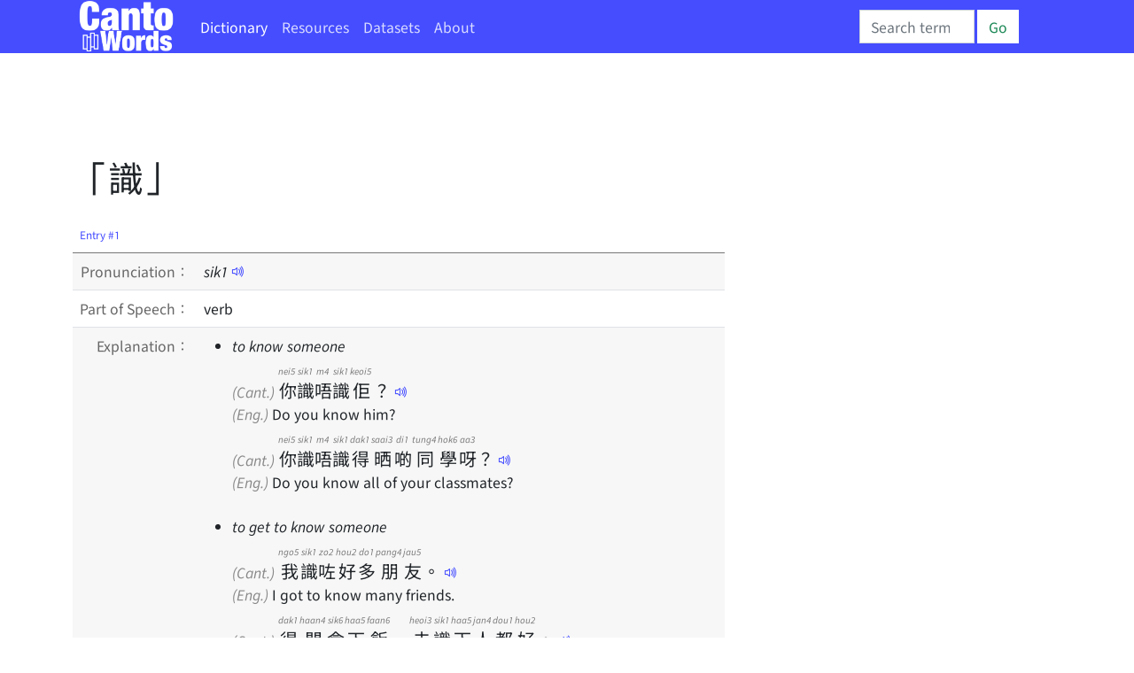

--- FILE ---
content_type: text/html; charset=utf-8
request_url: https://cantowords.com/dictionary/%E8%AD%98
body_size: 8887
content:
<!DOCTYPE html>
<html lang="en">
 <head>
  <meta charset="utf-8">
  <meta http-equiv="X-UA-Compatible" content="IE=edge">
  <meta name="viewport" content="width=device-width, initial-scale=1">
  
  

  <title>識 - Cantonese Dictionary</title>
  

  
  <!-- hreflang -->
  <link rel="alternate" hreflang="en" href="https://cantowords.com/dictionary/識" />
  <link rel="alternate" hreflang="zh" href="https://words.hk/zidin/識" />
  <link rel="alternate" hreflang="x-default" href="https://words.hk/zidin/識" />
  

  <!-- Bootstrap core CSS -->
  <link href="//fastly.jsdelivr.net/npm/bootstrap@5.1.1/dist/css/bootstrap.min.css" rel="stylesheet" integrity="sha384-F3w7mX95PdgyTmZZMECAngseQB83DfGTowi0iMjiWaeVhAn4FJkqJByhZMI3AhiU" crossorigin="anonymous">
  <!-- Bootstrap Font Icon CSS -->
  <link rel="stylesheet" href="//fastly.jsdelivr.net/npm/bootstrap-icons@1.5.0/font/bootstrap-icons.css">


  <!-- https://chiron-fonts.github.io/ -->
  
  <link rel="stylesheet" href="//fastly.jsdelivr.net/npm/chiron-hei-hk-webfont@2.5.24/css/vf.css" />
  <link rel="stylesheet" href="//fastly.jsdelivr.net/npm/chiron-hei-hk-webfont@2.5.24/css/vf-italic.css" />
  

  <!-- Custom styles-->
  <link href="/static/base.css?t=2022-08-10.1" rel="stylesheet" />
  
   <link href="/static/cantowords.css?t=2021-12-31.7" rel="stylesheet" />
   <link rel="apple-touch-icon" sizes="57x57" href="/static/cantowords.ico/apple-icon-57x57.png">
   <link rel="apple-touch-icon" sizes="60x60" href="/static/cantowords.ico/apple-icon-60x60.png">
   <link rel="apple-touch-icon" sizes="72x72" href="/static/cantowords.ico/apple-icon-72x72.png">
   <link rel="apple-touch-icon" sizes="76x76" href="/static/cantowords.ico/apple-icon-76x76.png">
   <link rel="apple-touch-icon" sizes="114x114" href="/static/cantowords.ico/apple-icon-114x114.png">
   <link rel="apple-touch-icon" sizes="120x120" href="/static/cantowords.ico/apple-icon-120x120.png">
   <link rel="apple-touch-icon" sizes="144x144" href="/static/cantowords.ico/apple-icon-144x144.png">
   <link rel="apple-touch-icon" sizes="152x152" href="/static/cantowords.ico/apple-icon-152x152.png">
   <link rel="apple-touch-icon" sizes="180x180" href="/static/cantowords.ico/apple-icon-180x180.png">
   <link rel="icon" type="image/png" sizes="192x192"  href="/static/cantowords.ico/android-icon-192x192.png">
   <link rel="icon" type="image/png" sizes="32x32" href="/static/cantowords.ico/favicon-32x32.png">
   <link rel="icon" type="image/png" sizes="96x96" href="/static/cantowords.ico/favicon-96x96.png">
   <link rel="icon" type="image/png" sizes="16x16" href="/static/cantowords.ico/favicon-16x16.png">
   <link rel="manifest" href="/static/cantowords.ico/manifest.json">
   <meta name="msapplication-TileColor" content="#ffffff">
   <meta name="msapplication-TileImage" content="/static/cantowords.ico/ms-icon-144x144.png">
   <meta name="theme-color" content="#ffffff">
  

  <!-- HTML5 shim and Respond.js IE8 support of HTML5 elements and media queries -->
  <!--[if lt IE 9]>
  <script src="//cdnjs.cloudflare.com/ajax/libs/html5shiv/3.7.2/html5shiv-printshiv.min.js"></script>
  <script src="//oss.maxcdn.com/libs/respond.js/1.4.2/respond.min.js"></script>
  <![endif]-->

  <script deferred="deferred" src="//fastly.jsdelivr.net/npm/jquery@1.11.3/dist/jquery.min.js"></script>
  <script deferred="deferred" src="//fastly.jsdelivr.net/npm/bootstrap@5.1.1/dist/js/bootstrap.bundle.min.js" integrity="sha384-/bQdsTh/da6pkI1MST/rWKFNjaCP5gBSY4sEBT38Q/9RBh9AH40zEOg7Hlq2THRZ" crossorigin="anonymous"></script>


  <meta property="og:title" content="" />
  <meta property="og:description" content="to know someone ..." />

  
   <meta property="og:locale" content="en_US" />
   <meta property="og:type" content="article" />
   <meta property="og:site_name" content="CantoWords.com" />
   
   <meta property="og:image" content="https://cantowords.com/static/cantowords/logo-04.png" />
  

  <script deferred="deferred" src="/static/base.js?v=2022-10-11"></script>
  

  
<script deferred="deferred" type="text/javascript" src="/static/clamp.min.js"></script>

<script deferred="deferred" type="text/javascript">
 /**
  * Find the previous element that has class "z-pronunciation"
  */
 function jyutping(e) {
  while (e && ! $(e).hasClass("zi-pronunciation") && ! $(e).hasClass("zi-pronunciation-sentence")) {
   e = e.previousSibling;
  }
  var s;
  if ($(e).hasClass("zi-pronunciation")) {
    s = e.innerText.replace(/<[^>]+>/g, "");
  } else {
    s = JSON.parse(e.value);
  }
  console.log(s);
  return s;
 }

 function audio_url(jp, a) {
   var ext;
   var a = a || (new Audio());
   if (a.canPlayType('audio/mpeg')) {
    ext = ".mp3";
   } else {
    ext = ".ogg";
   }
   var url = "/static/jyutping/" + jp + ext;
   return url;
 }

 function generator_url(jp) {
   return "/zidin/ping/jam.mp3?data=" + encodeURIComponent(JSON.stringify(jp));
 }

 var audio_cache = {};
 var real_audio = null;

 var is_safari = navigator.userAgent.match(/safari/i);
 var is_mobile = navigator.userAgent.match(/mobile/i);

 function view_pronounce(e) {
   var jp = jyutping(e);
   if (!audio_cache[jp]) {
     audio_cache[jp] = [];
   }
   if (typeof jp == "string") {
     if (audio_cache[jp].length === 0) {
       // TODO: Deal with audio-with-the-whole-phrase later.
       var syllables = jp.split(" ");
       for (var i = 0; i < syllables.length; i++) {
         var audio = new Audio(audio_url(syllables[i]));
         audio_cache[jp].push(audio);
       }
     }
   } else {
     audio_cache[jp].push(new Audio(generator_url(jp)));
   }

   var error_handler = function (ex) {
     console.log(ex);
     e.style.color = "white";
     e.style.backgroundColor = "red";
     e.style.borderRadius = "0.2em";
     real_audio = null;
   };

   if (real_audio == null) {
     real_audio = new Audio();
     real_audio.is_playing = false;
     // This is a horrible mess to work around mobile Safari limitations.  See eg. http://www.ibm.com/developerworks/library/wa-ioshtml5/
     real_audio.addEventListener('ended', function () {
       var obj = this;
       window.setTimeout(function () {
         if (obj.current_idx < audio_cache[jp].length - 1) {
           obj.current_idx++;
           obj.src = audio_cache[jp][obj.current_idx].src;
           var promise = obj.play();
           if (promise && promise.catch) {
             promise.catch(error_handler);
           }
         } else {
           obj.current_idx = 0;
           real_audio = null;
           audio_cache = {};
         }
       }, (is_safari && is_mobile) ? 0 : 300);  // Mobile safari doesn't seem to cache this, and doesn't support multiple audio objects, so there is an inherent delay when downloading the audio.
     });
   }

   if (!real_audio.is_playing) {
     real_audio.current_idx = 0;
     real_audio.src = audio_cache[jp][0].src;
     var promise = real_audio.play();
     console.log(promise);
     real_audio.is_playing = true;
     // https://stackoverflow.com/questions/40276718/how-to-handle-uncaught-in-promise-domexception-the-play-request-was-interru
     if (promise && promise.catch) {
       promise.catch(error_handler)
     }
   }

   return false;
 }

 function show_report_form(idx) {
     hideAssignees(true);
     $("#zi-report-problem-" + idx).toggle();
     // Honey pot for automated spam scripts that don't run javascript.
     $(".zi-report-problem-pot").remove();
     setTimeout("window.scrollBy(0, 50); $('#zi-report-problem-' +" + idx + " + ' textarea').focus()", 10);
 }

 function show_assign_form(idx) {
     hideAssignees(false);
     $("#zi-report-problem-" + idx).toggle();
     $("#zi-report-problem-" + idx + " #id_kind").val("assign");
     $("#zi-report-problem-" + idx + " #id_assignee").val("None");
     setTimeout("window.scrollBy(0, 50); $('#zi-report-problem-' +" + idx + " + ' #id_assignee').focus()", 10);
 }

 function hideAssignees(shouldHide) {
     for (var i = 0; i < assignees.length; i++) {
         if (shouldHide) {
             assignees[i].hide();
         } else {
             assignees[i].show();
         }
     }
 }

 var assignees = [];

 window.addEventListener('DOMContentLoaded', function () {
     $("select").each(function (idx, e) {
         if (e.id == "id_assignee") {
             assignees.push($(e.parentElement.parentElement));
         }
     });
     hideAssignees(true);

     $("option").each(function (idx, e) {
         if (e.value == "assign" || e.value == "unsure" && true) {
             $(e).hide();
         }
     });
 });
</script>
 <style type="text/css">
  h1 { margin-bottom: 20px; }
  #zi-jigin { color: #444; font-size: 13px; }
 </style>

 </head>

 <body>
  <nav class="navbar fixed-top navbar-expand navbar-dark bg-gradient bg-dark text-light navbar-blu">
   <div class="container-lg">
    <a class="navbar-brand" href="/"><img src="/static/logo-white.png" height="40" width="73"></a>
    <button class="navbar-toggler" type="button" data-bs-toggle="collapse" data-bs-target="#navbarSupportedContent" aria-controls="navbarSupportedContent" aria-expanded="false" aria-label="Toggle navigation"><span class="navbar-toggler-icon"></span></button>
    <div class="collapse navbar-collapse" id="navbarSupportedContent">
     <ul class="navbar-nav me-auto">
      
      <li class="nav-item"><a class="nav-link active" href="/dictionary/">Dictionary</a></li>
       <li class="nav-item"><a class="nav-link " href="/resources/">Resources</a></li>
      
      
      <li class="nav-item"><a class="nav-link " href="/faiman/analysis/">Datasets</a></li>
      
      <li class="nav-item"><a class="nav-link " href="/base/about/">About</a></li>
     </ul>
     
     <form action="/dictionary/wan/" method="GET" class="d-flex wide-only">
      <input id="nav-search-input" class="form-control" type="search" style="width: 130px; max-width: 130px" placeholder="Search term" aria-label="Search" name="q">
      <button class="btn btn-outline-success" style="margin-right: 3em; margin-left: 3px;" type="submit">Go</button>
     </form>
     
     
    </div>
   </div>
  </nav>

  <div class="page-content container-lg">
   
   

<div class="row">

<div class="col-xs-12 col-sm-12 col-md-12 col-lg-8">

 <a id="w60493" class="word-anchor"></a>
 <div class="row">
  
  <div class="published-version">
  
   
   <script async src="https://pagead2.googlesyndication.com/pagead/js/adsbygoogle.js?client=ca-pub-5963299954098091"
     crossorigin="anonymous"></script>
<!-- banner -->
<ins class="adsbygoogle"
     style="display:inline-block;width:728px;height:90px"
     data-ad-client="ca-pub-5963299954098091"
     data-ad-slot="5197931334"></ins>
<script>
     (adsbygoogle = window.adsbygoogle || []).push({});
</script>

   
  <h1>「識」</h1>
  
  <div class="zi-actions">
   
  </div><!-- zi-actions -->
  <table class="zi-details table table-striped">
   <thead><tr><td colspan="2"><a href="#w60493">Entry #1</a></td></tr></thead>
   <tbody>
    
    <tr>
     <td>Pronunciation：</td>
     <td>
      
      
      
      <span class="zi-pronunciation">sik<!--<sup>-->1<!--</sup>--></span> <a href="#" class="jyutping-button" onclick="return view_pronounce(this);"><span class="bi bi-volume-up"></span></a>
      
      
     </td>
    </tr>
    

    

    


    
    

    
    <tr class="zidin-pos">
     <td>Part of Speech：</td>
     <td>
      
      <span>verb</span>
      
     </td>
    </tr>
    

    

    <tr class="zidin-explanation">
     <td>Explanation：</td>
     <td>
      
      
      <ul class="zidin-english-explanation">
       
       
       <li>
       
        
       
        
         <div class="zidin-explanation-item zidin-explanation-item-english">
          
          to know someone 
          
         </div>
        
       

       
       <!-- intentionally left blank here -->
       

       
       

       
       
       
       
       <div class="zi-details-example-item">
        
        <div>
        <span class="zi-item-lang">(Cant.)</span> <ruby><rb>你</rb><rt>nei5</rt><rb>識</rb><rt>sik1</rt><rb>唔</rb><rt>m4</rt><rb>識</rb><rt>sik1</rt><rb>佢</rb><rt>keoi5</rt><rb>？</rb><rt></rt></ruby>
        <input class="zi-pronunciation-sentence" type="hidden" value="[[&quot;\u4f60&quot;, &quot;nei5&quot;], [&quot;\u8b58&quot;, &quot;sik1&quot;], [&quot;\u5514&quot;, &quot;m4&quot;], [&quot;\u8b58&quot;, &quot;sik1&quot;], [&quot;\u4f62&quot;, &quot;keoi5&quot;], [&quot;\uff1f&quot;, &quot;&quot;]]" /><a href="#" onclick="return view_pronounce(this);"><span class="bi bi-volume-up"></span></a></div>
        
        <div>
        <span class="zi-item-lang">(Eng.)</span> Do you know him?
        </div>
        
       </div>
       
       <div class="zi-details-example-item">
        
        <div>
        <span class="zi-item-lang">(Cant.)</span> <ruby><rb>你</rb><rt>nei5</rt><rb>識</rb><rt>sik1</rt><rb>唔</rb><rt>m4</rt><rb>識</rb><rt>sik1</rt><rb>得</rb><rt>dak1</rt><rb>晒</rb><rt>saai3</rt><rb>啲</rb><rt>di1</rt><rb>同</rb><rt>tung4</rt><rb>學</rb><rt>hok6</rt><rb>呀</rb><rt>aa3</rt><rb>？</rb><rt></rt></ruby>
        <input class="zi-pronunciation-sentence" type="hidden" value="[[&quot;\u4f60&quot;, &quot;nei5&quot;], [&quot;\u8b58&quot;, &quot;sik1&quot;], [&quot;\u5514&quot;, &quot;m4&quot;], [&quot;\u8b58&quot;, &quot;sik1&quot;], [&quot;\u5f97&quot;, &quot;dak1&quot;], [&quot;\u6652&quot;, &quot;saai3&quot;], [&quot;\u5572&quot;, &quot;di1&quot;], [&quot;\u540c&quot;, &quot;tung4&quot;], [&quot;\u5b78&quot;, &quot;hok6&quot;], [&quot;\u5440&quot;, &quot;aa3&quot;], [&quot;\uff1f&quot;, &quot;&quot;]]" /><a href="#" onclick="return view_pronounce(this);"><span class="bi bi-volume-up"></span></a></div>
        
        <div>
        <span class="zi-item-lang">(Eng.)</span> Do you know all of your classmates?
        </div>
        
       </div>
       
       </li><br>
       
       <li>
       
        
       
        
         <div class="zidin-explanation-item zidin-explanation-item-english">
          
          to get to know someone 
          
         </div>
        
       

       
       <!-- intentionally left blank here -->
       

       
       

       
       
       
       
       <div class="zi-details-example-item">
        
        <div>
        <span class="zi-item-lang">(Cant.)</span> <ruby><rb>我</rb><rt>ngo5</rt><rb>識</rb><rt>sik1</rt><rb>咗</rb><rt>zo2</rt><rb>好</rb><rt>hou2</rt><rb>多</rb><rt>do1</rt><rb>朋</rb><rt>pang4</rt><rb>友</rb><rt>jau5</rt><rb>。</rb><rt></rt></ruby>
        <input class="zi-pronunciation-sentence" type="hidden" value="[[&quot;\u6211&quot;, &quot;ngo5&quot;], [&quot;\u8b58&quot;, &quot;sik1&quot;], [&quot;\u5497&quot;, &quot;zo2&quot;], [&quot;\u597d&quot;, &quot;hou2&quot;], [&quot;\u591a&quot;, &quot;do1&quot;], [&quot;\u670b&quot;, &quot;pang4&quot;], [&quot;\u53cb&quot;, &quot;jau5&quot;], [&quot;\u3002&quot;, &quot;&quot;]]" /><a href="#" onclick="return view_pronounce(this);"><span class="bi bi-volume-up"></span></a></div>
        
        <div>
        <span class="zi-item-lang">(Eng.)</span> I got to know many friends.
        </div>
        
       </div>
       
       <div class="zi-details-example-item">
        
        <div>
        <span class="zi-item-lang">(Cant.)</span> <ruby><rb>得</rb><rt>dak1</rt><rb>閒</rb><rt>haan4</rt><rb>食</rb><rt>sik6</rt><rb>下</rb><rt>haa5</rt><rb>飯</rb><rt>faan6</rt><rb>，</rb><rt></rt><rb>去</rb><rt>heoi3</rt><rb>識</rb><rt>sik1</rt><rb>下</rb><rt>haa5</rt><rb>人</rb><rt>jan4</rt><rb>都</rb><rt>dou1</rt><rb>好</rb><rt>hou2</rt><rb>。</rb><rt></rt></ruby>
        <input class="zi-pronunciation-sentence" type="hidden" value="[[&quot;\u5f97&quot;, &quot;dak1&quot;], [&quot;\u9592&quot;, &quot;haan4&quot;], [&quot;\u98df&quot;, &quot;sik6&quot;], [&quot;\u4e0b&quot;, &quot;haa5&quot;], [&quot;\u98ef&quot;, &quot;faan6&quot;], [&quot;\uff0c&quot;, &quot;&quot;], [&quot;\u53bb&quot;, &quot;heoi3&quot;], [&quot;\u8b58&quot;, &quot;sik1&quot;], [&quot;\u4e0b&quot;, &quot;haa5&quot;], [&quot;\u4eba&quot;, &quot;jan4&quot;], [&quot;\u90fd&quot;, &quot;dou1&quot;], [&quot;\u597d&quot;, &quot;hou2&quot;], [&quot;\u3002&quot;, &quot;&quot;]]" /><a href="#" onclick="return view_pronounce(this);"><span class="bi bi-volume-up"></span></a></div>
        
        <div>
        <span class="zi-item-lang">(Eng.)</span> It&#x27;s good to have dinner occasionally and get to know different people.
        </div>
        
       </div>
       
       </li><br>
       
       <li>
       
        
       
        
         <div class="zidin-explanation-item zidin-explanation-item-english">
          
          to know how to do something 
          
         </div>
        
       

       
       <!-- intentionally left blank here -->
       

       
       

       
       
       
       
       <div class="zi-details-example-item">
        
        <div>
        <span class="zi-item-lang">(Cant.)</span> <ruby><rb>你</rb><rt>nei5</rt><rb>識</rb><rt>sik1</rt><rb>唔</rb><rt>m4</rt><rb>識</rb><rt>sik1</rt><rb>講</rb><rt>gong2</rt><rb>廣</rb><rt>gwong2</rt><rb>東</rb><rt>dung1</rt><rb>話</rb><rt>waa2</rt><rb>呀</rb><rt>aa3</rt><rb>？</rb><rt></rt></ruby>
        <input class="zi-pronunciation-sentence" type="hidden" value="[[&quot;\u4f60&quot;, &quot;nei5&quot;], [&quot;\u8b58&quot;, &quot;sik1&quot;], [&quot;\u5514&quot;, &quot;m4&quot;], [&quot;\u8b58&quot;, &quot;sik1&quot;], [&quot;\u8b1b&quot;, &quot;gong2&quot;], [&quot;\u5ee3&quot;, &quot;gwong2&quot;], [&quot;\u6771&quot;, &quot;dung1&quot;], [&quot;\u8a71&quot;, &quot;waa2&quot;], [&quot;\u5440&quot;, &quot;aa3&quot;], [&quot;\uff1f&quot;, &quot;&quot;]]" /><a href="#" onclick="return view_pronounce(this);"><span class="bi bi-volume-up"></span></a></div>
        
        <div>
        <span class="zi-item-lang">(Eng.)</span> Do you (know how to) speak Cantonese?
        </div>
        
       </div>
       
       <div class="zi-details-example-item">
        
        <div>
        <span class="zi-item-lang">(Cant.)</span> <ruby><rb>我</rb><rt>ngo5</rt><rb>識</rb><rt>sik1</rt><rb>打</rb><rt>daa2</rt><rb>字</rb><rt>zi6</rt><rb>。</rb><rt></rt></ruby>
        <input class="zi-pronunciation-sentence" type="hidden" value="[[&quot;\u6211&quot;, &quot;ngo5&quot;], [&quot;\u8b58&quot;, &quot;sik1&quot;], [&quot;\u6253&quot;, &quot;daa2&quot;], [&quot;\u5b57&quot;, &quot;zi6&quot;], [&quot;\u3002&quot;, &quot;&quot;]]" /><a href="#" onclick="return view_pronounce(this);"><span class="bi bi-volume-up"></span></a></div>
        
        <div>
        <span class="zi-item-lang">(Eng.)</span> I know how to type.
        </div>
        
       </div>
       
       <div class="zi-details-example-item">
        
        <div>
        <span class="zi-item-lang">(Cant.)</span> <ruby><rb>佢</rb><rt>keoi5</rt><rb>唔</rb><rt>m4</rt><rb>識</rb><rt>sik1</rt><rb>用</rb><rt>jung6</rt><rb>電</rb><rt>din6</rt><rb>腦</rb><rt>nou5</rt><rb>㗎</rb><rt>gaa3</rt><rb>。</rb><rt></rt></ruby>
        <input class="zi-pronunciation-sentence" type="hidden" value="[[&quot;\u4f62&quot;, &quot;keoi5&quot;], [&quot;\u5514&quot;, &quot;m4&quot;], [&quot;\u8b58&quot;, &quot;sik1&quot;], [&quot;\u7528&quot;, &quot;jung6&quot;], [&quot;\u96fb&quot;, &quot;din6&quot;], [&quot;\u8166&quot;, &quot;nou5&quot;], [&quot;\u35ce&quot;, &quot;gaa3&quot;], [&quot;\u3002&quot;, &quot;&quot;]]" /><a href="#" onclick="return view_pronounce(this);"><span class="bi bi-volume-up"></span></a></div>
        
        <div>
        <span class="zi-item-lang">(Eng.)</span> He doesn&#x27;t know about computers.
        </div>
        
       </div>
       
       </li><br>
       
       
      </ul>
      
      
     </td>
    </tr>

    

    

    

    

    
    
    <tr class="zidin-see-also">
     <td>See also：</td>
     <td>
      
      <a href="/dictionary/v/86568/話唔定">
      話唔定
      </a>
      
      
      會心
      
      
      
     </td>
    </tr>
    
    

    

    
    
    <tr class="zi-license"><td>Copyrights：</td><td><span style="font-size: 11px">&copy; 2017 Hong Kong Lexicography Limited - <a target="_blank" href="/base/hoifong/">License</a> </span></td></tr>
    
    
    
   </tbody>
  </table>
  </div>
  <div class="report-problem">&nbsp; <span class="bi bi-exclamation-circle"></span><a href="#" onclick="show_report_form(1); return false;">Report an issue</a> &nbsp; <span class="bi bi-hammer"></span><a href="#" onclick="show_source_dialog(this)">Code</a></div>

  <div class="d-flex flex-row-reverse">
  <div class="zi-report-problem" id="zi-report-problem-1">
   <form method="POST" action="/zidin/geoiboumantai/"> <input type="hidden" name="csrfmiddlewaretoken" value="U6zVcE7Nk1yasoQpYG9XhklNtcNMIHhnRJafIPdxEV0Iotlb77SdEN1WtsRbaPCU">
    <input type="hidden" name="word_id" value="60493">
    <input type="hidden" name="wf" value="識">
    <table>
     <tr><th><label for="id_kind">Problem type:</label></th><td><select name="kind" required id="id_kind">
  <option value="" selected>---------</option>

  <option value="typo">Wrong character / pronunciation</option>

  <option value="missing">Information incomplete</option>

  <option value="example">Example Sentence</option>

  <option value="image">Picture needed</option>

  <option value="trans">Translation mistakes</option>

  <option value="notgood">Needs improvement</option>

  <option value="delete">Propose deletion</option>

  <option value="other">Other problems</option>

  <option value="unsure">Unsure</option>

  <option value="assign">Assign</option>

</select></td></tr>
<tr><th><label for="id_details">Details:</label></th><td><textarea name="details" cols="40" rows="10" id="id_details">
</textarea><input type="hidden" name="word_id" value="60493" id="id_word_id"></td></tr>
     
     <tr class="zi-report-problem-pot">
       <th>電郵地址</th>
       <td><input type="email" name="email" value=""><br>上面呢個欄位係用嚟隔走啲bot嘅。如果你唔係bot，請唔好填寫任何嘢。</td>
     </tr>
     
     <tr><td colspan="2"><input class="btn btn-outline-primary" type="submit"></td></tr>
    </table>
   </form>
   
  </div>
  </div>

  
 </div><!-- row -->
 
 <a id="w60494" class="word-anchor"></a>
 <div class="row">
  
  <div class="published-version">
  
   
   <script async src="https://pagead2.googlesyndication.com/pagead/js/adsbygoogle.js?client=ca-pub-5963299954098091"
     crossorigin="anonymous"></script>
<!-- banner -->
<ins class="adsbygoogle"
     style="display:inline-block;width:728px;height:90px"
     data-ad-client="ca-pub-5963299954098091"
     data-ad-slot="5197931334"></ins>
<script>
     (adsbygoogle = window.adsbygoogle || []).push({});
</script>

   
  <h1>「識」</h1>
  
  <div class="zi-actions">
   
  </div><!-- zi-actions -->
  <table class="zi-details table table-striped">
   <thead><tr><td colspan="2"><a href="#w60494">Entry #2</a></td></tr></thead>
   <tbody>
    
    <tr>
     <td>Pronunciation：</td>
     <td>
      
      
      
      <span class="zi-pronunciation">sik<!--<sup>-->1<!--</sup>--></span> <a href="#" class="jyutping-button" onclick="return view_pronounce(this);"><span class="bi bi-volume-up"></span></a>
      
      
     </td>
    </tr>
    

    

    


    
    

    
    <tr class="zidin-pos">
     <td>Part of Speech：</td>
     <td>
      
      <span>morpheme</span>
      
     </td>
    </tr>
    

    

    <tr class="zidin-explanation">
     <td>Explanation：</td>
     <td>
      
      
       
       
       
        
       
        
         <div class="zidin-explanation-item zidin-explanation-item-english">
          
          knowledge; insight; vision 
          
         </div>
        
       

       
       <!-- intentionally left blank here -->
       

       
       
       
       
       <div class="zi-details-phrase-item">
        
        <div>
        <span class="zi-item-lang">(Cant.)</span> <ruby><rb><a href="/dictionary/%E6%9C%89%E8%AD%98%E4%B9%8B%E5%A3%AB">有識之士</a></rb><rt>jau5 sik1 zi1 si6</rt></ruby>
        <input class="zi-pronunciation-sentence" type="hidden" value="[[&quot;#\u6709\u8b58\u4e4b\u58eb&quot;, &quot;jau5 sik1 zi1 si6&quot;]]" /><a href="#" onclick="return view_pronounce(this);"><span class="bi bi-volume-up"></span></a></div>
        
        <div>
        <span class="zi-item-lang">(Eng.)</span> person of vision
        </div>
        
       </div>
       

       
       
       
       
       
      
     </td>
    </tr>

    

    

    

    

    
    
    <tr class="zidin-see-also">
     <td>See also：</td>
     <td>
      
      
      墨水
      
      
      
      見識
      
      
      
      學問
      
      
      <a href="/dictionary/%E5%AD%B8%E8%AD%98#w50928">
      學識
      </a>
      
      <a href="/dictionary/%E6%B4%9E%E5%AF%9F%E5%8A%9B#w70535">
      洞察力
      </a>
      
      
      慧眼
      
      
      
      在望
      
      
      <a href="/dictionary/%E7%9C%9F%E7%9F%A5%E7%81%BC%E8%A6%8B#w3989">
      真知灼見
      </a>
      
      
      異象
      
      
      
      眼界
      
      
      
      視覺
      
      
      
      視力
      
      
      
      心水
      
      
      
     </td>
    </tr>
    
    

    

    
    
    <tr class="zi-license"><td>Copyrights：</td><td><span style="font-size: 11px">&copy; 2017 Hong Kong Lexicography Limited - <a target="_blank" href="/base/hoifong/">License</a> </span></td></tr>
    
    
    
   </tbody>
  </table>
  </div>
  <div class="report-problem">&nbsp; <span class="bi bi-exclamation-circle"></span><a href="#" onclick="show_report_form(2); return false;">Report an issue</a> &nbsp; <span class="bi bi-hammer"></span><a href="#" onclick="show_source_dialog(this)">Code</a></div>

  <div class="d-flex flex-row-reverse">
  <div class="zi-report-problem" id="zi-report-problem-2">
   <form method="POST" action="/zidin/geoiboumantai/"> <input type="hidden" name="csrfmiddlewaretoken" value="U6zVcE7Nk1yasoQpYG9XhklNtcNMIHhnRJafIPdxEV0Iotlb77SdEN1WtsRbaPCU">
    <input type="hidden" name="word_id" value="60494">
    <input type="hidden" name="wf" value="識">
    <table>
     <tr><th><label for="id_kind">Problem type:</label></th><td><select name="kind" required id="id_kind">
  <option value="" selected>---------</option>

  <option value="typo">Wrong character / pronunciation</option>

  <option value="missing">Information incomplete</option>

  <option value="example">Example Sentence</option>

  <option value="image">Picture needed</option>

  <option value="trans">Translation mistakes</option>

  <option value="notgood">Needs improvement</option>

  <option value="delete">Propose deletion</option>

  <option value="other">Other problems</option>

  <option value="unsure">Unsure</option>

  <option value="assign">Assign</option>

</select></td></tr>
<tr><th><label for="id_details">Details:</label></th><td><textarea name="details" cols="40" rows="10" id="id_details">
</textarea><input type="hidden" name="word_id" value="60494" id="id_word_id"></td></tr>
     
     <tr class="zi-report-problem-pot">
       <th>電郵地址</th>
       <td><input type="email" name="email" value=""><br>上面呢個欄位係用嚟隔走啲bot嘅。如果你唔係bot，請唔好填寫任何嘢。</td>
     </tr>
     
     <tr><td colspan="2"><input class="btn btn-outline-primary" type="submit"></td></tr>
    </table>
   </form>
   
  </div>
  </div>

  
 </div><!-- row -->
 
 
 
 
</div><!-- col -->


</div><!-- row -->

<div class="modal fade" id="myModalDialog">
 <div class="modal-dialog">
  <div class="modal-content">
   <div class="modal-header">
    <h4 class="modal-title">Example Sentence</h4>
   </div>
   <div class="modal-body">
    <div class="zi-disable-ruby-text"><form><input onclick="update_ruby(this)" type="checkbox" id="zi-disable-ruby-text-checkbox" name="zi-disable-ruby-text-checkbox"><label style="user-select: none;" for="zi-disable-ruby-text-checkbox">&nbsp;<b>Disable ruby text</b></label></form></div>
    <div class="zi-modal-plaintext">
     <!-- all example sentences -->
     
     <div class="zi-modal-plaintext-word-label">識:sik1</div>
     <div class="zi-modal-plaintext-word-definition">
      <pre class="old-pre">(pos:動詞)<br>&lt;explanation&gt;<br>yue:知道對方嘅存在，交情可深可淺<br>eng:to know someone<br>&lt;eg&gt;<br>yue:你識唔識佢？ (nei5 sik1 m4 sik1 keoi5?)<br>eng:Do you know him?<br>&lt;eg&gt;<br>yue:你識唔識得晒啲同學呀？ (nei5 sik1 m4 sik1 dak1 saai3 di1 tung4 hok6 aa3?)<br>eng:Do you know all of your classmates?<br>----<br>&lt;explanation&gt;<br>yue:主動接觸、認識人<br>eng:to get to know someone<br>&lt;eg&gt;<br>yue:我識咗好多朋友。 (ngo5 sik1 zo2 hou2 do1 pang4 jau5.)<br>eng:I got to know many friends.<br>&lt;eg&gt;<br>yue:得閒食下飯，去識下人都好。 (dak1 haan4 sik6 haa5 faan6, heoi3 sik1 haa5 jan4 dou1 hou2.)<br>eng:It&#x27;s good to have dinner occasionally and get to know different people.<br>----<br>&lt;explanation&gt;<br>yue:做到某啲事；有某啲技能<br>eng:to know how to do something<br>&lt;eg&gt;<br>yue:你識唔識講廣東話呀？ (nei5 sik1 m4 sik1 gong2 gwong2 dung1 waa2 aa3?)<br>eng:Do you (know how to) speak Cantonese?<br>&lt;eg&gt;<br>yue:我識打字。 (ngo5 sik1 daa2 zi6.)<br>eng:I know how to type.<br>&lt;eg&gt;<br>yue:佢唔識用電腦㗎。 (keoi5 m4 sik1 jung6 din6 nou5 gaa3.)<br>eng:He doesn&#x27;t know about computers.</pre>
     </div>
     
     <div class="zi-modal-plaintext-word-label">識:sik1</div>
     <div class="zi-modal-plaintext-word-definition">
      <pre class="old-pre">(pos:語素)<br>&lt;explanation&gt;<br>yue:#知識；#見識；#視野<br>eng:knowledge; insight; vision<br>&lt;eg&gt;<br>yue:#有識之士 (jau5 sik1 zi1 si6)<br>eng:person of vision</pre>
     </div>
     
    </div>
   </div>
   <div class="modal-footer">
    <button type="button" class="btn btn-primary" data-bs-dismiss="modal">Close</button>
   </div>
  </div><!-- /.modal-content -->
 </div><!-- /.modal-dialog -->
</div><!-- /.modal -->

<script deferred="deferred" src="https://fastly.jsdelivr.net/npm/js-cookie@rc/dist/js.cookie.min.js"></script>
<script deferred="deferred" type="text/javascript">

function show_source_dialog(e) {
 $('#zi-disable-ruby-text-checkbox').prop("checked", Cookies.get('zidin_disable_ruby_text') == "true");
 $('#myModalDialog').modal();                      // initialized with defaults
 $('#myModalDialog').modal('show');                // initializes and invokes show immediately
}

function update_ruby(e) {
    Cookies.set('zidin_disable_ruby_text', "" + e.checked)
    window.setTimeout(function () { window.location.reload(); }, 100);
}
</script>




  </div><!-- /.container -->

  <div class="page-footer">
   Comments and suggestions are welcome. Email：<span class="emaillinkplaceholder">About Us 「識」</span> | <a href="/base/privacy/">Privacy Policy</a>
  </div>

  
   
   
<!-- Global site tag (gtag.js) - Google Analytics -->
<script async src="https://www.googletagmanager.com/gtag/js?id=G-SPJNM7VZ04"></script>
<script>
  window.dataLayer = window.dataLayer || [];
  function gtag(){dataLayer.push(arguments);}
  gtag('js', new Date());

  gtag('config', 'G-SPJNM7VZ04');
</script>
   
  
 </body>
</html>


--- FILE ---
content_type: text/html; charset=utf-8
request_url: https://www.google.com/recaptcha/api2/aframe
body_size: 269
content:
<!DOCTYPE HTML><html><head><meta http-equiv="content-type" content="text/html; charset=UTF-8"></head><body><script nonce="IA4KjHO596F0dZmFjvuznw">/** Anti-fraud and anti-abuse applications only. See google.com/recaptcha */ try{var clients={'sodar':'https://pagead2.googlesyndication.com/pagead/sodar?'};window.addEventListener("message",function(a){try{if(a.source===window.parent){var b=JSON.parse(a.data);var c=clients[b['id']];if(c){var d=document.createElement('img');d.src=c+b['params']+'&rc='+(localStorage.getItem("rc::a")?sessionStorage.getItem("rc::b"):"");window.document.body.appendChild(d);sessionStorage.setItem("rc::e",parseInt(sessionStorage.getItem("rc::e")||0)+1);localStorage.setItem("rc::h",'1769345323083');}}}catch(b){}});window.parent.postMessage("_grecaptcha_ready", "*");}catch(b){}</script></body></html>